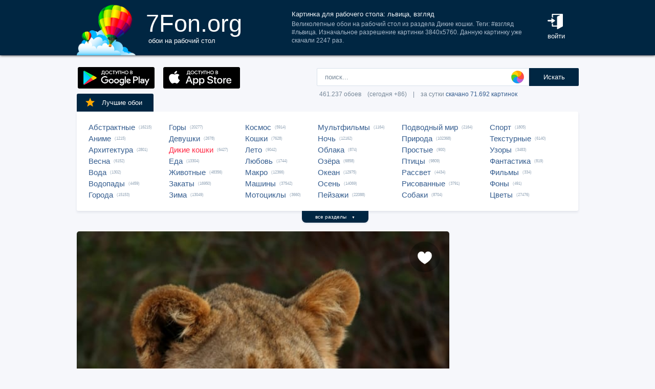

--- FILE ---
content_type: text/html; charset=UTF-8
request_url: https://7fon.org/%D0%9E%D0%B1%D0%BE%D0%B8/%D0%94%D0%B8%D0%BA%D0%B8%D0%B5_%D0%BA%D0%BE%D1%88%D0%BA%D0%B8/c317556/%D0%BB%D1%8C%D0%B2%D0%B8%D1%86%D0%B0_%D0%B2%D0%B7%D0%B3%D0%BB%D1%8F%D0%B4.html
body_size: 27239
content:
<html lang="ru">
<head>

<script async src="https://www.googletagmanager.com/gtag/js?id=UA-149816454-1"></script>
<script type="text/javascript">
  window.dataLayer = window.dataLayer || [];
  function gtag(){dataLayer.push(arguments);}
  gtag('js', new Date());
  gtag('config', 'UA-149816454-1');
</script>
	<meta http-equiv="content-type" content="text/html; charset=utf-8">
	<meta http-equiv="content-language" content="ru">
	<meta name=viewport content="width=1080">
	<meta name="robots" content="all">
	<meta name="robots" content="noyaca">
	<meta name="allow-search" content="yes">
	<meta name="application-name" content="Обои 7Fon">
	<meta property="og:type" content="website">
	<meta name="referrer" content="unsafe-url">
	<link rel="search" type="application/opensearchdescription+xml" href="/opensearch.xml" title="7Fon.ORG">
	<link rel="shortcut icon" href="/favicon.ico" type="image/x-icon">
	<link rel="icon" href="/favicon.ico" type="image/x-icon">
	<link rel="stylesheet" href="//t.7fon.org/new/web/web.css?6.06.22" type="text/css">
	<link href="/rss.xml" rel="alternate" type="application/rss+xml" title="Новые обои от 7Fon.ORG">
	<meta name="description" content="Великолепные обои на рабочий стол из раздела Дикие кошки. Теги: #взгляд #львица. Изначальное разрешение картинки 3840x5760.">	<meta name="title" content="Картинка для рабочего стола: львица, взгляд">
	<title>Картинка для рабочего стола: львица, взгляд</title>
	<link rel="canonical" href="https://7fon.org/%D0%9E%D0%B1%D0%BE%D0%B8/%D0%94%D0%B8%D0%BA%D0%B8%D0%B5_%D0%BA%D0%BE%D1%88%D0%BA%D0%B8/c317556/%D0%BB%D1%8C%D0%B2%D0%B8%D1%86%D0%B0_%D0%B2%D0%B7%D0%B3%D0%BB%D1%8F%D0%B4.html" />
	<meta name="mrc__share_title" content="Картинка для рабочего стола: львица, взгляд">
	<meta name="mrc__share_description" content="Великолепные обои на рабочий стол из раздела Дикие кошки. Теги: #взгляд #львица. Изначальное разрешение картинки 3840x5760. Рекомендую!">
	<meta property="og:title" content="Картинка для рабочего стола: львица, взгляд" />
	<meta property="og:description" content="Великолепные обои на рабочий стол из раздела Дикие кошки. Теги: #взгляд #львица. Изначальное разрешение картинки 3840x5760. Рекомендую!" />
	<meta property="og:image" content="//i.7fon.org/150/c317556.jpg" />
	<link rel="image_src" href="//i.7fon.org/150/c317556.jpg" />
	<link rel="apple-touch-icon" sizes="57x57" href="/apple-icon-57x57.png">
	<link rel="apple-touch-icon" sizes="60x60" href="/apple-icon-60x60.png">
	<link rel="apple-touch-icon" sizes="72x72" href="/apple-icon-72x72.png">
	<link rel="apple-touch-icon" sizes="76x76" href="/apple-icon-76x76.png">
	<link rel="apple-touch-icon" sizes="114x114" href="/apple-icon-114x114.png">
	<link rel="apple-touch-icon" sizes="120x120" href="/apple-icon-120x120.png">
	<link rel="apple-touch-icon" sizes="144x144" href="/apple-icon-144x144.png">
	<link rel="apple-touch-icon" sizes="152x152" href="/apple-icon-152x152.png">
	<link rel="apple-touch-icon" sizes="180x180" href="/apple-icon-180x180.png">
	<link rel="icon" type="image/png" sizes="192x192"  href="/android-icon-192x192.png">
	<link rel="icon" type="image/png" sizes="32x32" href="/favicon-32x32.png">
	<link rel="icon" type="image/png" sizes="96x96" href="/favicon-96x96.png">
	<link rel="icon" type="image/png" sizes="16x16" href="/favicon-16x16.png">
		<script type="application/ld+json">{"@context":"http://schema.org",
    "@type":"ImageObject","description":"Обои львица, взгляд в разрешении 3840x5760","datePublished":"2024-03-12 02:00:03","fileFormat":"image/jpeg","representativeOfPage":true,"thumbnail":{"@context":"http://schema.org","@type":"ImageObject","contentUrl":"https://i.7fon.org/1000/c317556.jpg","fileFormat":"image/jpeg"}}</script>	<script type="application/ld+json">{"@context":"http://schema.org","@type":"WebSite","url":"https://7fon.org","potentialAction":{"@type":"SearchAction","target":"https://7fon.org/Картинки/{search}/","query-input":"required name=search"}}</script>
    <script type="application/ld+json">{"@context":"http://schema.org","@type":"Organization","name":"7Fon","url":["https://7fon.org"],"logo":"https://7fon.org/apple-icon.png"}</script>

</head>
<body style="background-color:#f6f7fb;margin:0;font: 10pt/10pt Roboto, sans-serif;">


<div style="height:108px;background-color:#002642;box-shadow: 0 0 5px rgba(0,0,0,1);">

	<div style="height:108px;margin-left:auto;margin-right:auto;align-items:center;width:980px;">

		<a href="/" title="Скачать обои на рабочий стол">
			<img width="115" height="108" src="//t.7fon.org/new/web/logo.png" alt="Обои 7Fon" style="float:left" />
			<div style="float:left;font: 35pt/40pt Roboto, sans-serif;color:#fff;margin:20px 0px 0px 20px">
			7Fon.org<br>
			<span style="font: 10pt/10pt Roboto, sans-serif;color:#fff;margin-left:5px">обои на рабочий стол</span>
			</div>
		</a>
		<div style="float:right;margin:0 0 0 0">
			<div style="display:table-cell;vertical-align:middle;width:60px;height:108px;color:#fff;font:10pt/14pt Roboto,sans-serif">
		
				<div onclick="modal();lform()" id="hlogin">
					<img width="30" height="30" src="//t.7fon.org/new/web/login.png" alt="Войти" style="padding:0 0 5px" />
					<div id="hlogin">войти</div>
				</div><div id="modal_form" style="height:240px"><div id="modal"></div></div><div id="overlay"></div>
							</div>
		</div>
		<div style="float:right;margin:0 30px 0 0">
			<div style="display:table-cell;vertical-align:middle;width:470px;height:108px;">
				<h1>Картинка для рабочего стола: львица, взгляд</h1>
				<span style="font:9pt/12pt Roboto,sans-serif;color:#abc">Великолепные обои на рабочий стол из раздела Дикие кошки. Теги: #взгляд #львица. Изначальное разрешение картинки 3840x5760. Данную картинку уже скачали 2247 раз.</span>
			</div>
		</div>
	</div>

</div>

<div style="margin-left:auto;margin-right:auto;width:980px;">
	

	<div style="height:95px">
		<div id="lform">
			<form action="/%D0%9A%D0%B0%D1%80%D1%82%D0%B8%D0%BD%D0%BA%D0%B8/" style="margin:0 -49px 0;padding-top:25px;float:right;width:560px" method="post">
				<div class="csearch" onclick="color_palette()" ></div>
				<input required type="text" style="width:415px;font-size:13px;border-radius:2px 0 0 2px;height:35px;border: 1px solid #d8e1eb;padding-left:15px;color:#789;margin:0;" placeholder="поиск..." onclick="color_palette(2)" maxlength="80" name="search" id="search">
				<button type="submit" id="ssmb">Искать</button>
				<div id="colordown" style="display:none">
				<div style="margin:0 0 0 210px;width:130px" id="clink"></div>
				<div id="jqxColorPicker"></div></div>
				<br>
				<span style="color:#789;font: 9pt/25pt Roboto, sans-serif;padding:5px 0 0 5px">461.237 обоев&#8195;(сегодня +86)&#8195;|&#8195;за сутки <a href="/Скачиваемые/" title="Скачать обои">скачано 71.692 картинок</a></span>
			</form>
		</div>
		<div id="rgform">
			<div onClick="hreflink('/ANDROID/')" id="ptr" title="Обои от 7Fon для Android"><img width="150" height="42" src="//t.7fon.org/new/web/gp.gif" style="float:left;padding:23px 0 0 2px" /></div>
			<div onClick="hreflink('/iOS/')" id="ptr" title="Обои от 7Fon для iOS"><img width="150" height="42" src="//t.7fon.org/new/web/as.gif" style="float:left;padding:23px 0 0 17px" /></div>
		</div>
	</div>
	<div id="ajrbox">

	
		<a href="/Лучшие_обои/" id="bstbox"><img src="//t.7fon.org/new/web/star.png">Лучшие обои</a>
				<div id="rbox">
			<nav><div>
	<span><a href="/Обои/Абстрактные/" title="Обои на рабочий стол Абстрактные">Абстрактные</a> (16215)</span>
					<span><a href="/Обои/Аниме/" title="Обои на рабочий стол Аниме">Аниме</a> (1215)</span>
					<span><a href="/Обои/Архитектура/" title="Обои на рабочий стол Архитектура">Архитектура</a> (2801)</span>
					<span><a href="/Обои/Весна/" title="Обои на рабочий стол Весна">Весна</a> (6152)</span>
					<span><a href="/Обои/Вода/" title="Обои на рабочий стол Вода">Вода</a> (1302)</span>
					<span><a href="/Обои/Водопады/" title="Обои на рабочий стол Водопады">Водопады</a> (4459)</span>
					<span><a href="/Обои/Города/" title="Обои на рабочий стол Города">Города</a> (15153)</span>
					</div><div>
					<span><a href="/Обои/Горы/" title="Обои на рабочий стол Горы">Горы</a> (20277)</span>
					<span><a href="/Обои/Девушки/" title="Обои на рабочий стол Девушки">Девушки</a> (2678)</span>
					<span><a href="/Обои/Дикие_кошки/" id="ract" title="Обои на рабочий стол Дикие кошки">Дикие кошки</a> (6427)</span>
					<span><a href="/Обои/Еда/" title="Обои на рабочий стол Еда">Еда</a> (13304)</span>
					<span><a href="/Обои/Животные/" title="Обои на рабочий стол Животные">Животные</a> (48356)</span>
					<span><a href="/Обои/Закаты/" title="Обои на рабочий стол Закаты">Закаты</a> (16950)</span>
					<span><a href="/Обои/Зима/" title="Обои на рабочий стол Зима">Зима</a> (13049)</span>
					</div><div>
					<span><a href="/Обои/Космос/" title="Обои на рабочий стол Космос">Космос</a> (5914)</span>
					<span><a href="/Обои/Кошки/" title="Обои на рабочий стол Кошки">Кошки</a> (7628)</span>
					<span><a href="/Обои/Лето/" title="Обои на рабочий стол Лето">Лето</a> (9042)</span>
					<span><a href="/Обои/Любовь/" title="Обои на рабочий стол Любовь">Любовь</a> (1744)</span>
					<span><a href="/Обои/Макро/" title="Обои на рабочий стол Макро">Макро</a> (12366)</span>
					<span><a href="/Обои/Машины/" title="Обои на рабочий стол Машины">Машины</a> (37542)</span>
					<span><a href="/Обои/Мотоциклы/" title="Обои на рабочий стол Мотоциклы">Мотоциклы</a> (3660)</span>
					</div><div>
					<span><a href="/Обои/Мультфильмы/" title="Обои на рабочий стол Мультфильмы">Мультфильмы</a> (1164)</span>
					<span><a href="/Обои/Ночь/" title="Обои на рабочий стол Ночь">Ночь</a> (12162)</span>
					<span><a href="/Обои/Облака/" title="Обои на рабочий стол Облака">Облака</a> (874)</span>
					<span><a href="/Обои/Озёра/" title="Обои на рабочий стол Озёра">Озёра</a> (6858)</span>
					<span><a href="/Обои/Океан/" title="Обои на рабочий стол Океан">Океан</a> (12975)</span>
					<span><a href="/Обои/Осень/" title="Обои на рабочий стол Осень">Осень</a> (14069)</span>
					<span><a href="/Обои/Пейзажи/" title="Обои на рабочий стол Пейзажи">Пейзажи</a> (22088)</span>
					</div><div>
					<span><a href="/Обои/Подводный_мир/" title="Обои на рабочий стол Подводный мир">Подводный мир</a> (2164)</span>
					<span><a href="/Обои/Природа/" title="Обои на рабочий стол Природа">Природа</a> (102368)</span>
					<span><a href="/Обои/Простые/" title="Обои на рабочий стол Простые">Простые</a> (900)</span>
					<span><a href="/Обои/Птицы/" title="Обои на рабочий стол Птицы">Птицы</a> (9809)</span>
					<span><a href="/Обои/Рассвет/" title="Обои на рабочий стол Рассвет">Рассвет</a> (4434)</span>
					<span><a href="/Обои/Рисованные/" title="Обои на рабочий стол Рисованные">Рисованные</a> (3791)</span>
					<span><a href="/Обои/Собаки/" title="Обои на рабочий стол Собаки">Собаки</a> (8704)</span>
					</div><div>
					<span><a href="/Обои/Спорт/" title="Обои на рабочий стол Спорт">Спорт</a> (1805)</span>
					<span><a href="/Обои/Текстурные/" title="Обои на рабочий стол Текстурные">Текстурные</a> (6140)</span>
					<span><a href="/Обои/Узоры/" title="Обои на рабочий стол Узоры">Узоры</a> (3483)</span>
					<span><a href="/Обои/Фантастика/" title="Обои на рабочий стол Фантастика">Фантастика</a> (819)</span>
					<span><a href="/Обои/Фильмы/" title="Обои на рабочий стол Фильмы">Фильмы</a> (334)</span>
					<span><a href="/Обои/Фоны/" title="Обои на рабочий стол Фоны">Фоны</a> (491)</span>
					<span><a href="/Обои/Цветы/" title="Обои на рабочий стол Цветы">Цветы</a> (27476)</span>
					
			</div>
			</nav>
		</div>
		<div id="rall" onClick="indexSort('all');window.contid = 'ajrbox'">все разделы&#8195;<span style="font-size:7px">▼</span></div>
			


	</div>

	<script>
	window.onload=function()
	{
		var a = document.getElementsByClassName('adsbygoogle');

		  if ( a[0] && a[0].clientHeight == 0 ) { 
			asno728.innerHTML = '<iframe src="https://7fon.org/goapp.php?tip=728&r=20" style="border:0pt none;width:728px;height:182px;margin:-15px 0 25px" scrolling="no"></iframe>';
			asno240.innerHTML = '<iframe src="https://7fon.org/goapp.php?tip=240" style="border:0pt none;width:240px;height:400px;" scrolling="no"></iframe>';
		  }
	
	}
	</script>
	
	<aside>
	<div id="irads">
	
		<div id="asno240"></div>
		<script async src="https://pagead2.googlesyndication.com/pagead/js/adsbygoogle.js?client=ca-pub-6397018317211445" crossorigin="anonymous"></script>
		<ins class="adsbygoogle"
			 style="display:inline-block;width:240px;height:400px"
			 data-alternate-ad-url="https://7fon.org/goapp.php?tip=240"
			 data-ad-client="ca-pub-6397018317211445"
			 data-ad-slot="6498628386"
			 data-ad-format="auto"
			 data-full-width-responsive="true"></ins>
		<script>
			(adsbygoogle = window.adsbygoogle || []).push({});
		</script>
	
		<div id="rinfo">
			<div id="ratingBar">
				<div id="rating">
					<div id="ratZero"></div>
					<div id="ratDone"></div>
					<div id="ratHover"></div>
				</div>
				<div id="ratBlocks"></div>
				<div id="ratStat"></div>
				<span>Скачиваний: <b>2247</b></span>
			</div>
			

		</div>
		<div id="qr">
					<div onClick="onClick('0','728','0','1092','3840','5760','c317556');window.contid = 'qr'" title="Получить QR-код для скачивания картинки на телефон"></div>
		</div>

	</div>
	</aside>
	<div id="info" itemscope itemtype="http://schema.org/ImageObject">
		<div id="AddLike"><img id="heart" src="//t.7fon.org/new/web/heartg.png?3" title="Добавить картинку в избранное" onclick="modal();lform()"></div>
		<meta itemprop="name" content="Обои львица, взгляд">
		<img src="//i.7fon.org/1000/c317556.jpg" width="728" style="background:#7d634b" height="1092" alt="Обои" id="photo" class="iprev" itemprop="thumbnail">
	  <div class="info">	

		<div id="itag">
			<div>
				#<a href="/Обои/Дикие_кошки/" style="color:#ff2642" title="Обои: Дикие кошки">Дикие кошки</a>#<a href="/Картинки/Львица/" title="Обои: львица">львица</a> #<a href="/Картинки/Взгляд/" title="Обои: взгляд">взгляд</a> 
			</div>
		</div>
	<div id="icol">
	
		<a href="/Картинки/128,85,43/" title="Картинки цвета умбра" style="background:rgb(128,85,43)"></a>
		<a href="/Картинки/213,213,170/" title="Картинки желтовато-серого цвета" style="background:rgb(213,213,170)"></a>
		<a href="/Картинки/170,170,128/" title="Картинки жёлто-серого цвета" style="background:rgb(170,170,128)"></a>
		<a href="/Картинки/128,128,85/" title="Картинки серо-оливкового цвета" style="background:rgb(128,128,85)"></a>
		<a href="/Картинки/85,43,43/" title="Картинки тёмно-коричневого цвета" style="background:rgb(85,43,43)"></a>
		<a href="/Картинки/85,85,43/" title="Картинки тёмно-оливкового цвета" style="background:rgb(85,85,43)"></a>
	</div>
	

		<script async src="//pagead2.googlesyndication.com/pagead/js/adsbygoogle.js"></script>
		<div id="asno728"></div>
		<ins class="adsbygoogle"
			 style="display:table;text-align:center;width:728px;margin:-5px 0 40px 0"
			 data-alternate-ad-url="https://7fon.org/goapp.php?tip=728&r=20"
			 data-ad-layout="in-article"
			 data-ad-format="fluid"
			 data-ad-client="ca-pub-6397018317211445"
			 data-ad-slot="2786392088"></ins>
		<script>
			 (adsbygoogle = window.adsbygoogle || []).push({});
		</script>
	
			<div id="ibox">
				<a href="/Обои/Дикие_кошки/z167235/леопард_барс_дикие_кошки.html" title="Предыдущие обои" id="ileft"><img src="//t.7fon.org/new/web/larrow.png" /></a>
				<a href="/Обои/Дикие_кошки/c178692/снежный_барс_большая_кошка_хищник.html" title="Следующие обои" id="iright"><img src="//t.7fon.org/new/web/rarrow.png" /></a>
				
					<form action="//d.7fon.org/львица_взгляд.jpg" method="get">
					<div id="idvbox">
					<input type="hidden" name="x1" value="0">
					<input type="hidden" name="y1" value="0">
					<input type="hidden" name="x2" value="728">
					<input type="hidden" name="y2" value="1092">
					<input type="hidden" name="id" value="c317556">
					<input type="hidden" name="width" value="3840">
					<input type="hidden" name="height" value="5760">
					<button id="iview" formtarget="_blank" name="hd" value="img" title="Открыть обои на новой странице">
						<img src="//t.7fon.org/new/web/eye.png">
					</button>
					<button id="idown" value=" " name="submit" title="Скачать обои в разрешении 3840 x 5760">
						<img src="//t.7fon.org/new/web/down.png">
						<div>Скачать <span>3840 x 5760</span></div>
					</button>
					</div>
			</div>
			</form>
			<form id="isize" method="post">
			<button name="size" value="1024x600">1024x600</button>
			<button name="size" value="1024x768">1024x768</button>
			<button name="size" value="1024x847">1024x847</button>
			<button name="size" value="1024x1024">1024x1024</button>
			<button name="size" value="1152x864">1152x864</button>
			<button name="size" value="1280x800">1280x800</button>
			<button name="size" value="1280x960">1280x960</button>
			<button name="size" value="1280x1024">1280x1024</button>
			<button name="size" value="1366x768">1366x768</button>
			<button name="size" value="1400x1050">1400x1050</button>
			<button name="size" value="1440x900">1440x900</button>
			<button name="size" value="1600x900">1600x900</button>
			<button name="size" value="1600x1024">1600x1024</button>
			<button name="size" value="1600x1200">1600x1200</button>
			<button name="size" value="1680x1050">1680x1050</button>
			<button name="size" value="1680x1330">1680x1330</button>
			<button name="size" value="1920x1080">1920x1080</button>
			<button name="size" value="1920x1200">1920x1200</button>
			<button name="size" value="1920x1440">1920x1440</button>
			<button name="size" value="2048x1536">2048x1536</button>
			<button name="size" value="2560x1440">2560x1440</button>
			<button name="size" value="2560x1600">2560x1600</button>
			<button name="size" value="2560x1920">2560x1920</button>
			<button name="size" value="2880x1620">2880x1620</button>
			<button name="size" value="2880x1800">2880x1800</button>
			<button name="size" value="2560x2048">2560x2048</button>
			<button name="size" value="3200x2048">3200x2048</button>
			<button name="size" value="3200x2400">3200x2400</button>
			<button name="size" value="3280x2048">3280x2048</button>
			<button name="size" value="3840x2160">3840x2160</button>
			<button name="size" value="3840x2400">3840x2400</button>
			<button disabled id="no">4096x2160</button>
			<button disabled id="no">5120x2880</button>
			<button disabled name="size" id="actorig">Оригинал: 3840x5760</button><div style="width:690px;height:30px;float:left"></div><button name="size" value="176x208">176x208</button>
			<button name="size" value="176x220">176x220</button>
			<button name="size" value="240x320">240x320</button>
			<button name="size" value="240x400">240x400</button>
			<button name="size" value="352x416">352x416</button>
			<button name="size" value="320x480">320x480</button>
			<button name="size" value="320x568">320x568</button>
			<button name="size" value="360x640">360x640</button>
			<button name="size" value="480x640">480x640</button>
			<button name="size" value="480x800">480x800</button>
			<button name="size" value="480x854">480x854</button>
			<button name="size" value="540x960">540x960</button>
			<button name="size" value="640x960">640x960</button>
			<button name="size" value="640x1136">640x1136</button>
			<button name="size" value="720x1280">720x1280</button>
			<button name="size" value="768x1280">768x1280</button>
			<button name="size" value="800x1280">800x1280</button>
			<button name="size" value="960x1280">960x1280</button>
			<button name="size" value="750x1334">750x1334</button>
			<button name="size" value="1080x1920">1080x1920</button>
			<button name="size" value="1080x2220">1080x2220</button>
			<button name="size" value="1280x2560">1280x2560</button>
			<button name="size" value="1350x2400">1350x2400</button>
			<button name="size" value="1440x2560">1440x2560</button>
			<button name="size" value="1440x2880">1440x2880</button>
			<button name="size" value="1440x2960">1440x2960</button>
			
			</form>
		</div>
	</div>

	<div class="slider">
		<div class="slide-list">
			<div class="slide-wrap">
			
					<div class="slide-item" itemscope itemtype="http://schema.org/ImageObject">
						<a href="/Обои/Дикие_кошки/c225977/львица_взгляд_хищник.html" title="Скачать картинку: львица, взгляд, хищник" itemprop="url">
							<img src="//i.7fon.org/320/c225977.jpg" itemprop="thumbnail" loading="lazy" style="background:#5c553e" />
						</a>
					</div>
					
					<div class="slide-item" itemscope itemtype="http://schema.org/ImageObject">
						<a href="/Обои/Дикие_кошки/c220444/львица_животное_взгляд.html" title="Скачать картинку: львица, животное, взгляд" itemprop="url">
							<img src="//i.7fon.org/320/c220444.jpg" itemprop="thumbnail" loading="lazy" style="background:#6e6652" />
						</a>
					</div>
					
					<div class="slide-item" itemscope itemtype="http://schema.org/ImageObject">
						<a href="/Обои/Дикие_кошки/c205220/львица_хищник_взгляд.html" title="Скачать картинку: львица, хищник, взгляд" itemprop="url">
							<img src="//i.7fon.org/320/c205220.jpg" itemprop="thumbnail" loading="lazy" style="background:#85857a" />
						</a>
					</div>
					
					<div class="slide-item" itemscope itemtype="http://schema.org/ImageObject">
						<a href="/Обои/Дикие_кошки/u339161/тигр_взгляд.html" title="Скачать картинку: тигр, взгляд" itemprop="url">
							<img src="//i.7fon.org/320/u339161.jpg" itemprop="thumbnail" loading="lazy" style="background:#a3999a" />
						</a>
					</div>
					
					<div class="slide-item" itemscope itemtype="http://schema.org/ImageObject">
						<a href="/Обои/Дикие_кошки/c120111/лев_львица_взгляд.html" title="Скачать картинку: лев, львица, взгляд" itemprop="url">
							<img src="//i.7fon.org/320/c120111.jpg" itemprop="thumbnail" loading="lazy" style="background:#b3a78d" />
						</a>
					</div>
					
			<span id="ajsim"></span>
			</div>
		</div>
		<div name="prev" class="navy prev-slide" id="simnext2"><img src="//t.7fon.org/new/web/larrow.png" class="lsarrow" onClick="getSimilar('wall','c317556');window.contid = 'ajsim'" /></div>
		<div name="prev" class="navy prev-slide" id="simnext4" style="display:none"><img src="//t.7fon.org/new/web/larrow.png" class="lsarrow" /></div>
		<div name="next" class="navy next-slide" id="simnext3" style="display:none"><img src="//t.7fon.org/new/web/rarrow.png" class="rsarrow" /></div>
		<div name="next" class="navy next-slide" id="simnext1"><img src="//t.7fon.org/new/web/rarrow.png" class="rsarrow" onClick="getSimilar('wall','c317556');window.contid = 'ajsim'" /></div>
	</div>
	
</div>

		<footer id="footer">
			<p><div id="flink" onclick="hreflink('/isMobile?',1)" title="Версия сайта для мобильных телефонов" style="color:#f80;font-weight:bold">Мобильная версия</div></p>
			<p><a href="/Картинки_для_телефона/" title="Заставки на телефон">Обои на телефон</a>
			<div id="flink" onclick="modal();supform()" title="Информация для правообладателей">Правообладателям</div> | <div div id="flink" onclick="hreflink('/Пользовательское_соглашение/',1)" title="Пользовательское соглашение">Пользовательское соглашение</div> | <div id="flink" onclick="modal();supform()" title="Связаться с администрацией сайта">Обратная связь</div>
			<p>7fon.org &copy; 2011 - 2026</p>
		</footer>
	
		<script type="text/javascript" src="//j.7fon.org/new/web/jquery.web.js?2"></script>
		<script type="text/javascript" src="//j.7fon.org/new/web/web.js?15.08.23"></script>
		<script type="text/javascript">var scolor = 'ff4477'; ratingID('c317556',501,115);jQuery(document).ready(function(){htmSlider();});</script>
	
	</body>
	</html>

--- FILE ---
content_type: text/html; charset=utf-8
request_url: https://www.google.com/recaptcha/api2/aframe
body_size: 267
content:
<!DOCTYPE HTML><html><head><meta http-equiv="content-type" content="text/html; charset=UTF-8"></head><body><script nonce="-1GWIKMLbpJysRtnNwT9pQ">/** Anti-fraud and anti-abuse applications only. See google.com/recaptcha */ try{var clients={'sodar':'https://pagead2.googlesyndication.com/pagead/sodar?'};window.addEventListener("message",function(a){try{if(a.source===window.parent){var b=JSON.parse(a.data);var c=clients[b['id']];if(c){var d=document.createElement('img');d.src=c+b['params']+'&rc='+(localStorage.getItem("rc::a")?sessionStorage.getItem("rc::b"):"");window.document.body.appendChild(d);sessionStorage.setItem("rc::e",parseInt(sessionStorage.getItem("rc::e")||0)+1);localStorage.setItem("rc::h",'1769026464060');}}}catch(b){}});window.parent.postMessage("_grecaptcha_ready", "*");}catch(b){}</script></body></html>